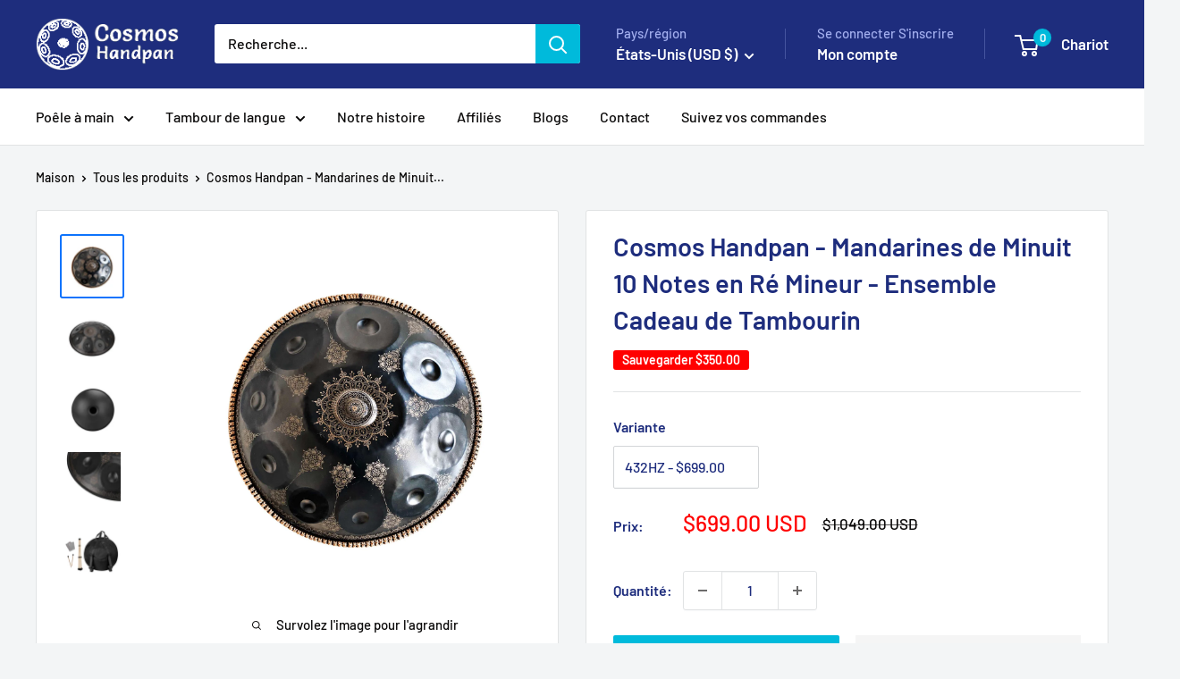

--- FILE ---
content_type: text/javascript
request_url: https://www.cosmoshandpan.com/cdn/shop/t/23/assets/custom.js?v=102476495355921946141752031684
body_size: -614
content:
//# sourceMappingURL=/cdn/shop/t/23/assets/custom.js.map?v=102476495355921946141752031684
